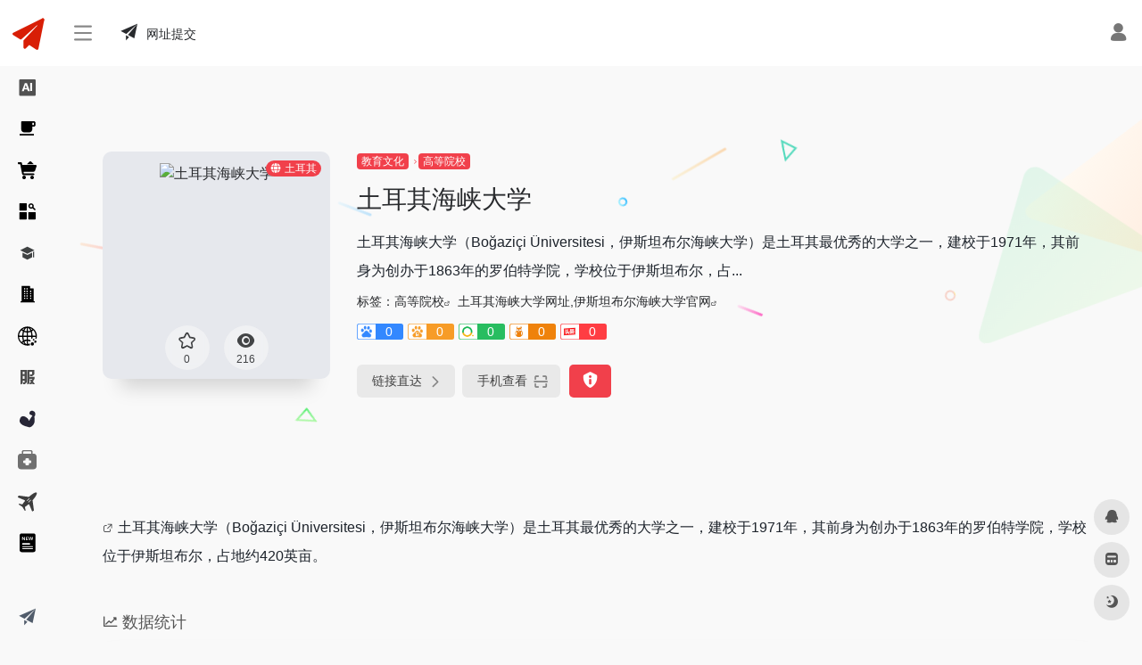

--- FILE ---
content_type: text/html; charset=UTF-8
request_url: https://www.75gm.cn/sites/2691.html
body_size: 14637
content:
<!DOCTYPE html><html lang="zh-CN" class="io-grey-mode"><head> <script> var default_c = "io-grey-mode"; var night = document.cookie.replace(/(?:(?:^|.*;\s*)io_night_mode\s*\=\s*([^;]*).*$)|^.*$/, "$1"); try { if (night === "0" || (!night && window.matchMedia("(prefers-color-scheme: dark)").matches)) { document.documentElement.classList.add("io-black-mode"); document.documentElement.classList.remove(default_c); } else { document.documentElement.classList.remove("io-black-mode"); document.documentElement.classList.add(default_c); } } catch (_) {}</script><meta charset="UTF-8"><meta name="renderer" content="webkit"><meta name="force-rendering" content="webkit"><meta http-equiv="X-UA-Compatible" content="IE=edge, chrome=1"><meta name="viewport" content="width=device-width, initial-scale=1.0, user-scalable=0, minimum-scale=1.0, maximum-scale=0.0, viewport-fit=cover"><title>土耳其海峡大学 - 75导航</title><meta name="theme-color" content="#f9f9f9" /><meta name="keywords" content="土耳其海峡大学网址,伊斯坦布尔海峡大学官网" /><meta name="description" content="土耳其海峡大学（Boğazi&ccedil;i &Uuml;niversitesi，伊斯坦布尔海峡大学）是土耳其最优秀的大学之一，建校于1971年，其前身为创办于1863年的罗伯特学院，学校位于伊斯坦布尔，占地约420英亩。" /><meta property="og:type" content="article"><meta property="og:url" content="https://www.75gm.cn/sites/2691.html"/> <meta property="og:title" content="土耳其海峡大学 - 75导航"><meta property="og:description" content="土耳其海峡大学（Boğazi&ccedil;i &Uuml;niversitesi，伊斯坦布尔海峡大学）是土耳其最优秀的大学之一，建校于1971年，其前身为创办于1863年的罗伯特学院，学校位于伊斯坦布尔，占地约420英亩。"><meta property="og:image" content="https://api.iowen.cn/favicon/www.boun.edu.tr.png"><meta property="og:site_name" content="75导航"><link rel="shortcut icon" href="https://www.75gm.cn/favicon.ico"><link rel="apple-touch-icon" href="https://www.75gm.cn/favicon.ico"><!--[if IE]><script src="https://www.75gm.cn/wp-content/themes/onenav/js/html5.min.js"></script><![endif]--><style id='classic-theme-styles-inline-css' type='text/css'>/*! This file is auto-generated */.wp-block-button__link{color:#fff;background-color:#32373c;border-radius:9999px;box-shadow:none;text-decoration:none;padding:calc(.667em + 2px) calc(1.333em + 2px);font-size:1.125em}.wp-block-file__button{background:#32373c;color:#fff;text-decoration:none}</style><link rel='stylesheet' id='iconfont-css' href='https://www.75gm.cn/wp-content/themes/onenav/css/iconfont.css' type='text/css' media='all' /><link rel='stylesheet' id='iconfont-io-1-css' href='//at.alicdn.com/t/c/font_4304060_4pyz8z7z5t.css' type='text/css' media='all' /><link rel='stylesheet' id='bootstrap-css' href='https://www.75gm.cn/wp-content/themes/onenav/css/bootstrap.min.css' type='text/css' media='all' /><link rel='stylesheet' id='lightbox-css' href='https://www.75gm.cn/wp-content/themes/onenav/css/jquery.fancybox.min.css' type='text/css' media='all' /><link rel='stylesheet' id='style-css' href='https://www.75gm.cn/wp-content/themes/onenav/css/style.min.css' type='text/css' media='all' /><script type="text/javascript" src="https://www.75gm.cn/wp-content/themes/onenav/js/jquery.min.js" id="jquery-js"></script><script type="text/javascript" id="jquery-js-after">/* <![CDATA[ *//* <![CDATA[ */ function loadFunc(func) {if (document.all){window.attachEvent("onload",func);}else{window.addEventListener("load",func,false);}} /* ]]]]><![CDATA[> *//* ]]> */</script><link rel="canonical" href="https://www.75gm.cn/sites/2691.html" /><style>.customize-width{max-width:1900px}.sidebar-nav{width:220px}@media (min-width: 768px){.main-content{margin-left:220px;}.main-content .page-header{left:220px;}}</style><script>(function(a,b){a.ioLetterAvatar=function(d,l,j){d=d||"";l=l||60;var h="#1abc9c #2ecc71 #3498db #9b59b6 #3fe95e #16a085 #27ae60 #2980b9 #8e44ad #fc3e50 #f1c40f #e67e22 #e74c3c #00bcd4 #95aa36 #f39c12 #d35400 #c0392b #b2df1e #7ffc8d".split(" "),f,c,k,g,e,i,t,m;f=String(d).toUpperCase();f=f?f.charAt(0):"?";if(a.devicePixelRatio){l=(l*a.devicePixelRatio)}c=parseInt((((f=="?"?72:f.charCodeAt(0))-64)*12345).toString().slice(0,5));k=c%(h.length-1);t=(c+1)%(h.length-1);m=(c-1)%(h.length-1);g=b.createElement("canvas");g.width=l;g.height=l;e=g.getContext("2d");e.fillStyle=j?j:h[k];e.fillRect(0,0,g.width,g.height); e.arc((c*180)%l,(c*150)%l, (c/120)%l ,0 ,360 );e.fillStyle=h[t];e.globalAlpha = .6;e.fill();e.save();e.beginPath();e.fillStyle=h[m];e.globalAlpha = .4;e.arc((c*20)%l,(c*50)%l, ((99999-c)/80)%l,0 ,360 );e.fill();e.font=Math.round(g.width/2)+"px 'Microsoft Yahei'";e.textAlign="center";e.fillStyle="#fff";e.globalAlpha = 1;e.fillText(f,l/2,l/1.5);i=g.toDataURL();g=null;return i}})(window,document);</script><!-- 自定义代码 --><!-- end 自定义代码 --></head> <body class="sites-template-default single single-sites postid-2691 sidebar_no sites mini-sidebar"> <div id="sidebar" class="sticky sidebar-nav fade"> <div class="modal-dialog h-100 sidebar-nav-inner"> <div class="sidebar-logo border-bottom border-color"> <!-- logo --> <div class="logo overflow-hidden"> <a href="https://www.75gm.cn" class="logo-expanded"> <img src="https://www.75gm.cn/logo.png" height="40" class="logo-light" alt="75导航"> <img src="https://www.75gm.cn/logo22.png" height="40" class="logo-dark d-none" alt="75导航"> </a> <a href="https://www.75gm.cn" class="logo-collapsed"> <img src="https://www.75gm.cn/logos.png" height="40" class="logo-light" alt="75导航"> <img src="https://www.75gm.cn/logos.png" height="40" class="logo-dark d-none" alt="75导航"> </a> </div> <!-- logo end --> </div> <div class="sidebar-menu flex-fill"> <div class="sidebar-scroll" > <div class="sidebar-menu-inner"> <ul> <li class="sidebar-item"> <a href="https://www.75gm.cn/#term-253" class="" data-change="https://www.75gm.cn/#term-253"> <i class="io io-ai icon-fw icon-lg"></i> <span>AICG</span> </a> <i class="iconfont icon-arrow-r-m sidebar-more text-sm"></i> <ul > <li> <a href="https://www.75gm.cn/#term-253-180" class=""><span>图片AI</span></a> </li> <li> <a href="https://www.75gm.cn/#term-253-181" class=""><span>视频AI</span></a> </li> <li> <a href="https://www.75gm.cn/#term-253-51" class=""><span>文章AI</span></a> </li> <li> <a href="https://www.75gm.cn/#term-253-177" class=""><span>聊天AI</span></a> </li> <li> <a href="https://www.75gm.cn/#term-253-179" class=""><span>办公AI</span></a> </li> <li> <a href="https://www.75gm.cn/#term-253-3" class=""><span>音频AI</span></a> </li> <li> <a href="https://www.75gm.cn/#term-253-178" class=""><span>编程AI</span></a> </li> </ul> </li> <li class="sidebar-item"> <a href="https://www.75gm.cn/#term-592" class="" data-change="https://www.75gm.cn/#term-592"> <i class="io io-cup-fill icon-fw icon-lg"></i> <span>休闲娱乐</span> </a> <i class="iconfont icon-arrow-r-m sidebar-more text-sm"></i> <ul > <li> <a href="https://www.75gm.cn/#term-592-602" class=""><span>动漫网站</span></a> </li> <li> <a href="https://www.75gm.cn/#term-592-593" class=""><span>音乐网站</span></a> </li> <li> <a href="https://www.75gm.cn/#term-592-596" class=""><span>图片摄影</span></a> </li> <li> <a href="https://www.75gm.cn/#term-592-599" class=""><span>小说网站</span></a> </li> <li> <a href="https://www.75gm.cn/#term-592-594" class=""><span>娱乐时尚</span></a> </li> <li> <a href="https://www.75gm.cn/#term-592-600" class=""><span>幽默笑话</span></a> </li> <li> <a href="https://www.75gm.cn/#term-592-601" class=""><span>收藏爱好</span></a> </li> <li> <a href="https://www.75gm.cn/#term-592-603" class=""><span>明星粉丝</span></a> </li> <li> <a href="https://www.75gm.cn/#term-592-597" class=""><span>星座运势</span></a> </li> <li> <a href="https://www.75gm.cn/#term-592-595" class=""><span>游戏网站</span></a> </li> <li> <a href="https://www.75gm.cn/#term-592-598" class=""><span>视频电影</span></a> </li> </ul> </li> <li class="sidebar-item"> <a href="https://www.75gm.cn/#term-1038" class="" data-change="https://www.75gm.cn/#term-1038"> <i class="io io-gouwucheman icon-fw icon-lg"></i> <span>购物网站</span> </a> <i class="iconfont icon-arrow-r-m sidebar-more text-sm"></i> <ul > <li> <a href="https://www.75gm.cn/#term-1038-1039" class=""><span>电商网站</span></a> </li> <li> <a href="https://www.75gm.cn/#term-1038-1040" class=""><span>购物分享</span></a> </li> <li> <a href="https://www.75gm.cn/#term-1038-1041" class=""><span>返利比价</span></a> </li> <li> <a href="https://www.75gm.cn/#term-1038-1042" class=""><span>团购网站</span></a> </li> <li> <a href="https://www.75gm.cn/#term-1038-1043" class=""><span>海外代购</span></a> </li> </ul> </li> <li class="sidebar-item"> <a href="https://www.75gm.cn/#term-1044" class="" data-change="https://www.75gm.cn/#term-1044"> <i class="io io-zonghechaxun icon-fw icon-lg"></i> <span>综合其他</span> </a> <i class="iconfont icon-arrow-r-m sidebar-more text-sm"></i> <ul > <li> <a href="https://www.75gm.cn/#term-1044-1046" class=""><span>门户网站</span></a> </li> <li> <a href="https://www.75gm.cn/#term-1044-3302" class=""><span>政府网站</span></a> </li> <li> <a href="https://www.75gm.cn/#term-1044-1047" class=""><span>论坛综合</span></a> </li> <li> <a href="https://www.75gm.cn/#term-1044-1048" class=""><span>地方网站</span></a> </li> <li> <a href="https://www.75gm.cn/#term-1044-1049" class=""><span>博客网站</span></a> </li> <li> <a href="https://www.75gm.cn/#term-1044-1050" class=""><span>社交网站</span></a> </li> <li> <a href="https://www.75gm.cn/#term-1044-1051" class=""><span>搜索引擎</span></a> </li> <li> <a href="https://www.75gm.cn/#term-1044-1052" class=""><span>网址导航</span></a> </li> <li> <a href="https://www.75gm.cn/#term-1044-1053" class=""><span>公共团体</span></a> </li> <li> <a href="https://www.75gm.cn/#term-1044-1054" class=""><span>QQ个性</span></a> </li> <li> <a href="https://www.75gm.cn/#term-1044-1055" class=""><span>公益慈善</span></a> </li> </ul> </li> <li class="sidebar-item"> <a href="https://www.75gm.cn/#term-1056" class="" data-change="https://www.75gm.cn/#term-1056"> <i class="io io-jiaoyu icon-fw icon-lg"></i> <span>教育文化</span> </a> <i class="iconfont icon-arrow-r-m sidebar-more text-sm"></i> <ul > <li> <a href="https://www.75gm.cn/#term-1056-1355" class=""><span>高等院校</span></a> </li> <li> <a href="https://www.75gm.cn/#term-1056-1060" class=""><span>教育考试</span></a> </li> <li> <a href="https://www.75gm.cn/#term-1056-1059" class=""><span>教育资讯</span></a> </li> <li> <a href="https://www.75gm.cn/#term-1056-1070" class=""><span>培训机构</span></a> </li> <li> <a href="https://www.75gm.cn/#term-1056-1057" class=""><span>在线教育</span></a> </li> <li> <a href="https://www.75gm.cn/#term-1056-1064" class=""><span>出国留学</span></a> </li> <li> <a href="https://www.75gm.cn/#term-1056-1058" class=""><span>中小学校</span></a> </li> <li> <a href="https://www.75gm.cn/#term-1056-1061" class=""><span>外语综合</span></a> </li> <li> <a href="https://www.75gm.cn/#term-1056-1062" class=""><span>图书展馆</span></a> </li> <li> <a href="https://www.75gm.cn/#term-1056-1063" class=""><span>军事国防</span></a> </li> <li> <a href="https://www.75gm.cn/#term-1056-1065" class=""><span>百科词典</span></a> </li> <li> <a href="https://www.75gm.cn/#term-1056-1066" class=""><span>天文历史</span></a> </li> <li> <a href="https://www.75gm.cn/#term-1056-1067" class=""><span>社科文艺</span></a> </li> <li> <a href="https://www.75gm.cn/#term-1056-1068" class=""><span>科学探索</span></a> </li> </ul> </li> <li class="sidebar-item"> <a href="https://www.75gm.cn/#term-1071" class="" data-change="https://www.75gm.cn/#term-1071"> <i class="io io-qiyeyuanquwuye icon-fw icon-lg"></i> <span>行业企业</span> </a> <i class="iconfont icon-arrow-r-m sidebar-more text-sm"></i> <ul > <li> <a href="https://www.75gm.cn/#term-1071-1072" class=""><span>跨国公司</span></a> </li> <li> <a href="https://www.75gm.cn/#term-1071-1073" class=""><span>电力水务</span></a> </li> <li> <a href="https://www.75gm.cn/#term-1071-1074" class=""><span>日化用品</span></a> </li> <li> <a href="https://www.75gm.cn/#term-1071-1075" class=""><span>商业百货</span></a> </li> <li> <a href="https://www.75gm.cn/#term-1071-1076" class=""><span>电子元件</span></a> </li> <li> <a href="https://www.75gm.cn/#term-1071-1077" class=""><span>广告营销</span></a> </li> <li> <a href="https://www.75gm.cn/#term-1071-1078" class=""><span>机械工业</span></a> </li> <li> <a href="https://www.75gm.cn/#term-1071-1079" class=""><span>五金电工</span></a> </li> <li> <a href="https://www.75gm.cn/#term-1071-1080" class=""><span>汽车配件</span></a> </li> <li> <a href="https://www.75gm.cn/#term-1071-1081" class=""><span>广电通信</span></a> </li> <li> <a href="https://www.75gm.cn/#term-1071-1082" class=""><span>水暖安防</span></a> </li> <li> <a href="https://www.75gm.cn/#term-1071-1083" class=""><span>建筑材料</span></a> </li> <li> <a href="https://www.75gm.cn/#term-1071-1084" class=""><span>家电数码</span></a> </li> <li> <a href="https://www.75gm.cn/#term-1071-1085" class=""><span>家居小件</span></a> </li> <li> <a href="https://www.75gm.cn/#term-1071-1086" class=""><span>食品饮料</span></a> </li> <li> <a href="https://www.75gm.cn/#term-1071-1087" class=""><span>服装配饰</span></a> </li> <li> <a href="https://www.75gm.cn/#term-1071-1088" class=""><span>包装印刷</span></a> </li> <li> <a href="https://www.75gm.cn/#term-1071-1089" class=""><span>纺织皮革</span></a> </li> <li> <a href="https://www.75gm.cn/#term-1071-1090" class=""><span>石化能源</span></a> </li> <li> <a href="https://www.75gm.cn/#term-1071-1091" class=""><span>商务服务</span></a> </li> <li> <a href="https://www.75gm.cn/#term-1071-1092" class=""><span>化工能源</span></a> </li> <li> <a href="https://www.75gm.cn/#term-1071-1093" class=""><span>农林畜牧</span></a> </li> <li> <a href="https://www.75gm.cn/#term-1071-1094" class=""><span>物流运输</span></a> </li> <li> <a href="https://www.75gm.cn/#term-1071-1095" class=""><span>招商加盟</span></a> </li> <li> <a href="https://www.75gm.cn/#term-1071-1096" class=""><span>汽车厂商</span></a> </li> </ul> </li> <li class="sidebar-item"> <a href="https://www.75gm.cn/#term-1097" class="" data-change="https://www.75gm.cn/#term-1097"> <i class="io io-quanfangweituiguang-xi icon-fw icon-lg"></i> <span>网络科技</span> </a> <i class="iconfont icon-arrow-r-m sidebar-more text-sm"></i> <ul > <li> <a href="https://www.75gm.cn/#term-1097-1115" class=""><span>应用工具</span></a> </li> <li> <a href="https://www.75gm.cn/#term-1097-1114" class=""><span>电脑硬件</span></a> </li> <li> <a href="https://www.75gm.cn/#term-1097-1113" class=""><span>软件下载</span></a> </li> <li> <a href="https://www.75gm.cn/#term-1097-1112" class=""><span>编程技术</span></a> </li> <li> <a href="https://www.75gm.cn/#term-1097-1111" class=""><span>设计素材</span></a> </li> <li> <a href="https://www.75gm.cn/#term-1097-1110" class=""><span>域名主机</span></a> </li> <li> <a href="https://www.75gm.cn/#term-1097-1109" class=""><span>网络安全</span></a> </li> <li> <a href="https://www.75gm.cn/#term-1097-1108" class=""><span>邮件通信</span></a> </li> <li> <a href="https://www.75gm.cn/#term-1097-1107" class=""><span>站长资源</span></a> </li> <li> <a href="https://www.75gm.cn/#term-1097-1106" class=""><span>手机数码</span></a> </li> <li> <a href="https://www.75gm.cn/#term-1097-1105" class=""><span>电子支付</span></a> </li> <li> <a href="https://www.75gm.cn/#term-1097-1104" class=""><span>广告联盟</span></a> </li> <li> <a href="https://www.75gm.cn/#term-1097-1103" class=""><span>数据分析</span></a> </li> <li> <a href="https://www.75gm.cn/#term-1097-1102" class=""><span>电商服务</span></a> </li> <li> <a href="https://www.75gm.cn/#term-1097-1101" class=""><span>创业投</span></a> </li> <li> <a href="https://www.75gm.cn/#term-1097-1100" class=""><span>IT资讯</span></a> </li> <li> <a href="https://www.75gm.cn/#term-1097-1099" class=""><span>虚拟现实</span></a> </li> <li> <a href="https://www.75gm.cn/#term-1097-1098" class=""><span>区块链</span></a> </li> </ul> </li> <li class="sidebar-item"> <a href="https://www.75gm.cn/#term-1116" class="" data-change="https://www.75gm.cn/#term-1116"> <i class="io io-shenghuofuwu icon-fw icon-lg"></i> <span>生活服务</span> </a> <i class="iconfont icon-arrow-r-m sidebar-more text-sm"></i> <ul > <li> <a href="https://www.75gm.cn/#term-1116-1134" class=""><span>家政服务</span></a> </li> <li> <a href="https://www.75gm.cn/#term-1116-1133" class=""><span>生活百科</span></a> </li> <li> <a href="https://www.75gm.cn/#term-1116-1132" class=""><span>餐饮美食</span></a> </li> <li> <a href="https://www.75gm.cn/#term-1116-1131" class=""><span>家居建材</span></a> </li> <li> <a href="https://www.75gm.cn/#term-1116-1130" class=""><span>宠物玩具</span></a> </li> <li> <a href="https://www.75gm.cn/#term-1116-1129" class=""><span>分类信息</span></a> </li> <li> <a href="https://www.75gm.cn/#term-1116-1128" class=""><span>求职招聘</span></a> </li> <li> <a href="https://www.75gm.cn/#term-1116-1127" class=""><span>房产网站</span></a> </li> <li> <a href="https://www.75gm.cn/#term-1116-1126" class=""><span>聊天交友</span></a> </li> <li> <a href="https://www.75gm.cn/#term-1116-1125" class=""><span>汽车网站</span></a> </li> <li> <a href="https://www.75gm.cn/#term-1116-1124" class=""><span>影楼婚假</span></a> </li> <li> <a href="https://www.75gm.cn/#term-1116-1123" class=""><span>金融财经</span></a> </li> <li> <a href="https://www.75gm.cn/#term-1116-1122" class=""><span>银行保险</span></a> </li> <li> <a href="https://www.75gm.cn/#term-1116-1121" class=""><span>常用查询</span></a> </li> <li> <a href="https://www.75gm.cn/#term-1116-1120" class=""><span>母婴网站</span></a> </li> <li> <a href="https://www.75gm.cn/#term-1116-1119" class=""><span>驾校学车</span></a> </li> <li> <a href="https://www.75gm.cn/#term-1116-1118" class=""><span>证券网站</span></a> </li> <li> <a href="https://www.75gm.cn/#term-1116-1117" class=""><span>网贷平台</span></a> </li> </ul> </li> <li class="sidebar-item"> <a href="https://www.75gm.cn/#term-1135" class="" data-change="https://www.75gm.cn/#term-1135"> <i class="io io-jianshenfang icon-fw icon-lg"></i> <span>体育健身</span> </a> <i class="iconfont icon-arrow-r-m sidebar-more text-sm"></i> <ul > <li> <a href="https://www.75gm.cn/#term-1135-1142" class=""><span>体育综合</span></a> </li> <li> <a href="https://www.75gm.cn/#term-1135-1141" class=""><span>单车汽摩</span></a> </li> <li> <a href="https://www.75gm.cn/#term-1135-1140" class=""><span>球类运动</span></a> </li> <li> <a href="https://www.75gm.cn/#term-1135-1139" class=""><span>极限运动</span></a> </li> <li> <a href="https://www.75gm.cn/#term-1135-1138" class=""><span>武术搏击</span></a> </li> <li> <a href="https://www.75gm.cn/#term-1135-1137" class=""><span>体育院校</span></a> </li> <li> <a href="https://www.75gm.cn/#term-1135-1136" class=""><span>体育用品</span></a> </li> </ul> </li> <li class="sidebar-item"> <a href="https://www.75gm.cn/#term-1143" class="" data-change="https://www.75gm.cn/#term-1143"> <i class="io io-yiliao1 icon-fw icon-lg"></i> <span>医疗健康</span> </a> <i class="iconfont icon-arrow-r-m sidebar-more text-sm"></i> <ul > <li> <a href="https://www.75gm.cn/#term-1143-1153" class=""><span>医院诊所</span></a> </li> <li> <a href="https://www.75gm.cn/#term-1143-1152" class=""><span>健康保健</span></a> </li> <li> <a href="https://www.75gm.cn/#term-1143-1151" class=""><span>妇幼医院</span></a> </li> <li> <a href="https://www.75gm.cn/#term-1143-1150" class=""><span>男科医院</span></a> </li> <li> <a href="https://www.75gm.cn/#term-1143-1149" class=""><span>整形美容</span></a> </li> <li> <a href="https://www.75gm.cn/#term-1143-1148" class=""><span>不育不孕</span></a> </li> <li> <a href="https://www.75gm.cn/#term-1143-1147" class=""><span>减肥瘦身</span></a> </li> <li> <a href="https://www.75gm.cn/#term-1143-1146" class=""><span>医疗器械</span></a> </li> <li> <a href="https://www.75gm.cn/#term-1143-1145" class=""><span>药品药学</span></a> </li> <li> <a href="https://www.75gm.cn/#term-1143-1144" class=""><span>生育避孕</span></a> </li> </ul> </li> <li class="sidebar-item"> <a href="https://www.75gm.cn/#term-1154" class="" data-change="https://www.75gm.cn/#term-1154"> <i class="io io-lvyou icon-fw icon-lg"></i> <span>交通旅游</span> </a> <i class="iconfont icon-arrow-r-m sidebar-more text-sm"></i> <ul > <li> <a href="https://www.75gm.cn/#term-1154-1159" class=""><span>旅行社</span></a> </li> <li> <a href="https://www.75gm.cn/#term-1154-1158" class=""><span>酒店宾馆</span></a> </li> <li> <a href="https://www.75gm.cn/#term-1154-1157" class=""><span>交通地图</span></a> </li> <li> <a href="https://www.75gm.cn/#term-1154-1156" class=""><span>票务预定</span></a> </li> <li> <a href="https://www.75gm.cn/#term-1154-1155" class=""><span>旅游网站</span></a> </li> </ul> </li> <li class="sidebar-item"> <a href="https://www.75gm.cn/#term-1160" class="" data-change="https://www.75gm.cn/#term-1160"> <i class="io io-xinwenzixun icon-fw icon-lg"></i> <span>新闻媒体</span> </a> <i class="iconfont icon-arrow-r-m sidebar-more text-sm"></i> <ul > <li> <a href="https://www.75gm.cn/#term-1160-1162" class=""><span>新闻报刊</span></a> </li> <li> <a href="https://www.75gm.cn/#term-1160-1161" class=""><span>广播电视</span></a> </li> </ul> </li> </ul> </div> </div> </div> <div class="border-top py-2 border-color"> <div class="flex-bottom"> <ul> <li id="menu-item-140" class="menu-item menu-item-type-post_type menu-item-object-page menu-item-140 sidebar-item"><a href="https://www.75gm.cn/submit-html"> <i class="iconfont icon-tougao icon-fw icon-lg"></i> <span>网址提交</span></a></li> </ul> </div> </div> </div> </div> <div class="main-content flex-fill"> <div class=" header-nav"> <div id="header" class="page-header sticky"> <div class="navbar navbar-expand-md"> <div class="container-fluid p-0 position-relative"> <div class="position-absolute w-100 text-center"> <a href="https://www.75gm.cn" class="navbar-brand d-md-none m-0" title="75导航"> <img src="https://www.75gm.cn/logo.png" class="logo-light" alt="75导航" height="30"> <img src="https://www.75gm.cn/logo22.png" class="logo-dark d-none" alt="75导航" height="30"> </a> </div> <div class="nav-item d-md-none mobile-menu py-2 position-relative"><a href="javascript:" id="sidebar-switch" data-toggle="modal" data-target="#sidebar"><i class="iconfont icon-classification icon-lg"></i></a></div> <div class="collapse navbar-collapse order-2 order-md-1"> <div class="header-mini-btn"> <label> <input id="mini-button" type="checkbox" > <svg viewBox="0 0 100 100" xmlns="http://www.w3.org/2000/svg"> <path class="line--1" d="M0 40h62c18 0 18-20-17 5L31 55"></path> <path class="line--2" d="M0 50h80"></path> <path class="line--3" d="M0 60h62c18 0 18 20-17-5L31 45"></path> </svg> </label> </div> <ul class="navbar-nav navbar-top site-menu mr-4"> <li id="menu-item-433" class="menu-item menu-item-type-post_type menu-item-object-page menu-item-433"><a href="https://www.75gm.cn/submit-html"> <i class="iconfont icon-tougao icon-fw icon-lg"></i> <span>网址提交</span></a></li> </ul> </div> <ul class="nav navbar-menu text-xs order-1 order-md-2 position-relative"> <li class="nav-login ml-3 ml-md-4"> <a href="https://www.75gm.cn/login/?redirect_to=https://www.75gm.cn/sites/2691.html" title="登录"><i class="iconfont icon-user icon-lg"></i></a> </li> </ul> </div> </div> </div> <div class="placeholder"></div> </div> <div id="content" class="container my-4 my-md-5"> <div class="background-fx"><img src="https://www.75gm.cn/wp-content/themes/onenav/images/fx/shape-01.svg" class="shape-01"><img src="https://www.75gm.cn/wp-content/themes/onenav/images/fx/shape-02.svg" class="shape-02"><img src="https://www.75gm.cn/wp-content/themes/onenav/images/fx/shape-03.svg" class="shape-03"><img src="https://www.75gm.cn/wp-content/themes/onenav/images/fx/shape-04.svg" class="shape-04"><img src="https://www.75gm.cn/wp-content/themes/onenav/images/fx/shape-05.svg" class="shape-05"><img src="https://www.75gm.cn/wp-content/themes/onenav/images/fx/shape-06.svg" class="shape-06"><img src="https://www.75gm.cn/wp-content/themes/onenav/images/fx/shape-07.svg" class="shape-07"><img src="https://www.75gm.cn/wp-content/themes/onenav/images/fx/shape-08.svg" class="shape-08"><img src="https://www.75gm.cn/wp-content/themes/onenav/images/fx/shape-09.svg" class="shape-09"><img src="https://www.75gm.cn/wp-content/themes/onenav/images/fx/shape-10.svg" class="shape-10"><img src="https://www.75gm.cn/wp-content/themes/onenav/images/fx/shape-11.svg" class="shape-11"></div><div class="row site-content py-4 py-md-5 mb-xl-5 mb-0 mx-xxxl-n5"><!-- 网址信息 --><div class="col-12 col-sm-5 col-md-4 col-lg-3"><div class="siteico"><img class="img-cover lazy unfancybox" src="https://www.75gm.cn/wp-content/themes/onenav/images/t.png" data-src="//s0.wp.com/mshots/v1/www.boun.edu.tr" height="auto" width="auto" alt="土耳其海峡大学"><div id="country" class="text-xs custom-piece_c_b country-piece loadcountry"><i class="iconfont icon-globe mr-1"></i>土耳其</div><div class="tool-actions text-center mt-md-4"> <a href="javascript:;" data-action="post_star" data-post_type="sites" data-id="2691" data-ticket="d047085ed8" class=" btn btn-like btn-icon btn-light rounded-circle p-2 mx-3 mx-md-2 " data-toggle="tooltip" data-placement="top" title="收藏"> <span class="flex-column text-height-xs"> <i class="star-ico icon-lg iconfont icon-collection-line"></i> <small class="star-count-2691 text-xs mt-1">0</small> </span> </a><a href="javascript:;" class="btn-share-toggler btn btn-icon btn-light rounded-circle p-2 mx-3 mx-md-2" data-toggle="tooltip" data-placement="top" title="浏览"><span class="flex-column text-height-xs"><i class="icon-lg iconfont icon-chakan"></i><small class="share-count text-xs mt-1">216</small></span></a></div></div></div><div class="col mt-4 mt-sm-0"><div class="site-body text-sm"><a class="btn-cat custom_btn-d mr-1" href="https://www.75gm.cn/favorites/educational-culture">教育文化</a><i class="iconfont icon-arrow-r-m custom-piece_c" style="font-size:50%;color:#f1404b;vertical-align:0.075rem"></i><a class='btn-cat custom_btn-d mr-1' href='https://www.75gm.cn/favorites/colleges-and-universities'>高等院校</a><h1 class="site-name h3 my-3">土耳其海峡大学</h1><div class="mt-2"><p class="mb-2">土耳其海峡大学（Boğazi&ccedil;i &Uuml;niversitesi，伊斯坦布尔海峡大学）是土耳其最优秀的大学之一，建校于1971年，其前身为创办于1863年的罗伯特学院，学校位于伊斯坦布尔，占...</p>标签：<span class="mr-2"><a href="https://www.75gm.cn/favorites/colleges-and-universities" rel="tag">高等院校</a><i class="iconfont icon-wailian text-ss"></i></span><span class="mr-2"><a href="https://www.75gm.cn/sitetag/%e5%9c%9f%e8%80%b3%e5%85%b6%e6%b5%b7%e5%b3%a1%e5%a4%a7%e5%ad%a6%e7%bd%91%e5%9d%80%e4%bc%8a%e6%96%af%e5%9d%a6%e5%b8%83%e5%b0%94%e6%b5%b7%e5%b3%a1%e5%a4%a7%e5%ad%a6%e5%ae%98%e7%bd%91" rel="tag">土耳其海峡大学网址,伊斯坦布尔海峡大学官网</a><i class="iconfont icon-wailian text-ss"></i></span><div class="mt-2 sites-seo-load" data-url="www.boun.edu.tr" data-go_to="https://www.75gm.cn/go/?url=aHR0cHM6Ly9zZW8uNTExOC5jb20vd3d3LmJvdW4uZWR1LnRyP3Q9eWRt"><span class="sites-weight loading"></span><span class="sites-weight loading"></span><span class="sites-weight loading"></span><span class="sites-weight loading"></span><span class="sites-weight loading"></span></div><div class="site-go mt-3"><div id="security_check_img"></div><span class="site-go-url"><a href="https://www.75gm.cn/go/?url=aHR0cDovL3d3dy5ib3VuLmVkdS50cg%3D%3D" title="土耳其海峡大学" target="_blank" class="btn btn-arrow mr-2"><span>链接直达<i class="iconfont icon-arrow-r-m"></i></span></a></span><a href="javascript:" class="btn btn-arrow qr-img" data-toggle="tooltip" data-placement="bottom" data-html="true" title="<img src='https://www.75gm.cn/qr/?text=http://www.boun.edu.tr&#038;size=150&#038;margin=10' width='150'>"><span>手机查看<i class="iconfont icon-qr-sweep"></i></span></a><a href="javascript:" class="btn btn-danger qr-img tooltip-toggle rounded-lg" data-post_id="2691" data-toggle="modal" data-placement="top" data-target="#report-sites-modal" title="反馈"><i class="iconfont icon-statement icon-lg"></i></a></div></div></div></div><!-- 网址信息 end --></div> <main class="content" role="main"> <div class="content-wrap"> <div class="content-layout"> <div class="panel site-content card transparent"> <div class="card-body p-0"> <div class="apd-bg"> </div> <div class="panel-body single my-4 "> <p><a class="external external" href="https://www.75gm.cn/go/?url=" title="查看与 相关的文章" target="_blank" rel="nofollow noopener" ></a>土耳其海峡大学（Boğazi&ccedil;i &Uuml;niversitesi，伊斯坦布尔海峡大学）是土耳其最优秀的大学之一，建校于1971年，其前身为创办于1863年的罗伯特学院，学校位于伊斯坦布尔，占地约420英亩。</p> </div> </div> </div> <h2 class="text-gray text-lg my-4"><i class="iconfont icon-zouxiang mr-1"></i>数据统计</h2> <div class="card io-chart"> <div id="chart-container" class="" style="height:300px" data-type="sites" data-post_id="2691" data-nonce="408f041a2a"> <div class="chart-placeholder p-4"> <div class="legend"> <span></span> <span></span> <span></span> </div> <div class="pillar"> <span style="height:40%"></span> <span style="height:60%"></span> <span style="height:30%"></span> <span style="height:70%"></span> <span style="height:80%"></span> <span style="height:60%"></span> <span style="height:90%"></span> <span style="height:50%"></span> </div> </div> </div> </div> <h2 class="text-gray text-lg my-4"><i class="iconfont icon-tubiaopeizhi mr-1"></i>数据评估</h2> <div class="panel site-content sites-default-content card"> <div class="card-body"> <p class="viewport"> 土耳其海峡大学浏览人数已经达到216，如你需要查询该站的相关权重信息，可以点击"<a class="external" href="https://www.75gm.cn/go/?url=aHR0cHM6Ly9zZW8uNTExOC5jb20vd3d3LmJvdW4uZWR1LnRyP3Q9eWRt" rel="nofollow" target="_blank">5118数据</a>""<a class="external" href="https://www.75gm.cn/go/?url=aHR0cHM6Ly93d3cuYWl6aGFuLmNvbS9zZW8vd3d3LmJvdW4uZWR1LnRy" rel="nofollow" target="_blank">爱站数据</a>""<a class="external" href="https://www.75gm.cn/go/?url=aHR0cHM6Ly9zZW8uY2hpbmF6LmNvbS8%2FcT13d3cuYm91bi5lZHUudHI%3D" rel="nofollow" target="_blank">Chinaz数据</a>"进入；以目前的网站数据参考，建议大家请以爱站数据为准，更多网站价值评估因素如：土耳其海峡大学的访问速度、搜索引擎收录以及索引量、用户体验等；当然要评估一个站的价值，最主要还是需要根据您自身的需求以及需要，一些确切的数据则需要找土耳其海峡大学的站长进行洽谈提供。如该站的IP、PV、跳出率等！</p> <div class="text-center my-2"><span class=" content-title"><span class="d-none">关于土耳其海峡大学</span>特别声明</span></div> <p class="text-muted text-sm m-0"> 本站75导航提供的土耳其海峡大学都来源于网络，不保证外部链接的准确性和完整性，同时，对于该外部链接的指向，不由75导航实际控制，在2023年11月15日 上午12:02收录时，该网页上的内容，都属于合规合法，后期网页的内容如出现违规，可以直接联系网站管理员进行删除，75导航不承担任何责任。</p> </div> <div class="card-footer text-muted text-xs"> <div class="d-flex"><span>75导航致力于优质、实用的网络站点资源收集与分享！</span><span class="ml-auto d-none d-md-block">本文地址https://www.75gm.cn/sites/2691.html转载请注明</span></div> </div> </div> <h2 class="text-gray text-lg my-4"><i class="site-tag iconfont icon-tag icon-lg mr-1" ></i>相关导航</h2> <div class="row mb-n4"> <div class="url-card col-sm-6 col-md-4 "> <div class="url-body default "> <a href="https://www.75gm.cn/sites/3700.html" target="_blank" data-id="3700" data-url="http://www.univ-lorraine.fr" class="card no-c mb-4 site-3700" data-toggle="tooltip" data-placement="bottom" title="洛林大学（Universit&amp;eacute; de Lorraine）法国著名公立大学，始建于1572年12月5日，2012年1月1日由南锡一大、南锡二大和梅斯大学于合并而成，主要院系包括文字语言学院、经管学院文法学院、工程师学院、洛林综合理工、生命科学、医学院、药学院、科技学院、人文社会科学学院。"> <div class="card-body url-content d-flex align-items-center"> <div class="url-img rounded-circle mr-2 d-flex align-items-center justify-content-center"> <img class=" lazy unfancybox" src="https://www.75gm.cn/wp-content/themes/onenav/images/favicon.png" data-src="https://api.iowen.cn/favicon/www.univ-lorraine.fr.png" onerror=null;src=ioLetterAvatar(alt,40) height="auto" width="auto" alt="洛林大学"> </div> <div class="url-info flex-fill"> <div class="text-sm overflowClip_1"> <strong>洛林大学</strong> </div> <p class="overflowClip_1 m-0 text-muted text-xs">洛林大学（Universit&amp;eacute; de Lorraine）法国著名公立大学，始建于1572年12月5日，2012年1月1日由南锡一大、南锡二大和梅斯大学于合并而成，主要院系包括文字语言学院、经管学院文法学院、工程师学院、洛林综合理工、生命科学、医学院、药学院、科技学院、人文社会科学学院。</p> </div> </div> </a> <a href="https://www.75gm.cn/go/?url=aHR0cDovL3d3dy51bml2LWxvcnJhaW5lLmZy" target="_blank" rel="external nofollow noopener" title="直达" class="togo text-center text-muted is-views" data-id="3700" data-toggle="tooltip" data-placement="right"><i class="iconfont icon-goto"></i></a> </div> </div> <div class="url-card col-sm-6 col-md-4 "> <div class="url-body default "> <a href="https://www.75gm.cn/sites/3188.html" target="_blank" data-id="3188" data-url="http://www.vassar.edu" class="card no-c mb-4 site-3188" data-toggle="tooltip" data-placement="bottom" title="瓦瑟学院（Vassar College；又译：瓦萨尔学院）美国顶尖的文理学院，于1861年建校，位于纽约州的波基普西。瓦瑟学院被U.S.News评为&amp;ldquo;25所全美最佳的文理学院&amp;rdquo;之一，在2015年U.S.News美国文理学院排名11；被《福布斯》评为&amp;ldquo;25所美国最好"> <div class="card-body url-content d-flex align-items-center"> <div class="url-img rounded-circle mr-2 d-flex align-items-center justify-content-center"> <img class=" lazy unfancybox" src="https://www.75gm.cn/wp-content/themes/onenav/images/favicon.png" data-src="https://api.iowen.cn/favicon/www.vassar.edu.png" onerror=null;src=ioLetterAvatar(alt,40) height="auto" width="auto" alt="瓦瑟学院"> </div> <div class="url-info flex-fill"> <div class="text-sm overflowClip_1"> <strong>瓦瑟学院</strong> </div> <p class="overflowClip_1 m-0 text-muted text-xs">瓦瑟学院（Vassar College；又译：瓦萨尔学院）美国顶尖的文理学院，于1861年建校，位于纽约州的波基普西。瓦瑟学院被U.S.News评为&amp;ldquo;25所全美最佳的文理学院&amp;rdquo;之一，在2015年U.S.News美国文理学院排名11；被《福布斯》评为&amp;ldquo;25所美国最好</p> </div> </div> </a> <a href="https://www.75gm.cn/go/?url=aHR0cDovL3d3dy52YXNzYXIuZWR1" target="_blank" rel="external nofollow noopener" title="直达" class="togo text-center text-muted is-views" data-id="3188" data-toggle="tooltip" data-placement="right"><i class="iconfont icon-goto"></i></a> </div> </div> <div class="url-card col-sm-6 col-md-4 "> <div class="url-body default "> <a href="https://www.75gm.cn/sites/4229.html" target="_blank" data-id="4229" data-url="http://www.iscid-co.fr" class="card no-c mb-4 site-4229" data-toggle="tooltip" data-placement="bottom" title="敦刻尔克高等国际商业学校（ISCID；Institut Sup&amp;eacute;rieur de Commerce International de Dunkerque），全称为敦刻尔克-奥珀尔海岸高等国际商业学校（iscid-co），法国知名商业学院，于1985年创建，设有预科、本科、BAC+5及硕"> <div class="card-body url-content d-flex align-items-center"> <div class="url-img rounded-circle mr-2 d-flex align-items-center justify-content-center"> <img class=" lazy unfancybox" src="https://www.75gm.cn/wp-content/themes/onenav/images/favicon.png" data-src="https://api.iowen.cn/favicon/www.iscid-co.fr.png" onerror=null;src=ioLetterAvatar(alt,40) height="auto" width="auto" alt="敦刻尔克高等国际商业学校"> </div> <div class="url-info flex-fill"> <div class="text-sm overflowClip_1"> <strong>敦刻尔克高等国际商业学校</strong> </div> <p class="overflowClip_1 m-0 text-muted text-xs">敦刻尔克高等国际商业学校（ISCID；Institut Sup&amp;eacute;rieur de Commerce International de Dunkerque），全称为敦刻尔克-奥珀尔海岸高等国际商业学校（iscid-co），法国知名商业学院，于1985年创建，设有预科、本科、BAC+5及硕</p> </div> </div> </a> <a href="https://www.75gm.cn/go/?url=aHR0cDovL3d3dy5pc2NpZC1jby5mcg%3D%3D" target="_blank" rel="external nofollow noopener" title="直达" class="togo text-center text-muted is-views" data-id="4229" data-toggle="tooltip" data-placement="right"><i class="iconfont icon-goto"></i></a> </div> </div> <div class="url-card col-sm-6 col-md-4 "> <div class="url-body default "> <a href="https://www.75gm.cn/sites/2606.html" target="_blank" data-id="2606" data-url="http://duke.edu" class="card no-c mb-4 site-2606" data-toggle="tooltip" data-placement="bottom" title="杜克大学（Duke University）是美国的一所综合性研究型私立大学，创办于1838年，校训为&amp;ldquo;Knowledge and Faith&amp;rdquo;。在2014年USNEWS美国综合性大学排行榜中，杜克大学与麻省理工学院及宾西法利亚大学并列排在第7位。杜克大学图书馆是美国第三大图书"> <div class="card-body url-content d-flex align-items-center"> <div class="url-img rounded-circle mr-2 d-flex align-items-center justify-content-center"> <img class=" lazy unfancybox" src="https://www.75gm.cn/wp-content/themes/onenav/images/favicon.png" data-src="https://api.iowen.cn/favicon/duke.edu.png" onerror=null;src=ioLetterAvatar(alt,40) height="auto" width="auto" alt="杜克大学"> </div> <div class="url-info flex-fill"> <div class="text-sm overflowClip_1"> <strong>杜克大学</strong> </div> <p class="overflowClip_1 m-0 text-muted text-xs">杜克大学（Duke University）是美国的一所综合性研究型私立大学，创办于1838年，校训为&amp;ldquo;Knowledge and Faith&amp;rdquo;。在2014年USNEWS美国综合性大学排行榜中，杜克大学与麻省理工学院及宾西法利亚大学并列排在第7位。杜克大学图书馆是美国第三大图书</p> </div> </div> </a> <a href="https://www.75gm.cn/go/?url=aHR0cDovL2R1a2UuZWR1" target="_blank" rel="external nofollow noopener" title="直达" class="togo text-center text-muted is-views" data-id="2606" data-toggle="tooltip" data-placement="right"><i class="iconfont icon-goto"></i></a> </div> </div> <div class="url-card col-sm-6 col-md-4 "> <div class="url-body default "> <a href="https://www.75gm.cn/sites/2943.html" target="_blank" data-id="2943" data-url="http://www.dhc.ac.kr" class="card no-c mb-4 site-2943" data-toggle="tooltip" data-placement="bottom" title="大邱保健大学（Daegu Health College）韩国重点私立大学，于1971年创建，位于大邱广域市，获得中国教育部认证，主要院系有保健系、酒店烹饪饮料系、艺术体育系等。"> <div class="card-body url-content d-flex align-items-center"> <div class="url-img rounded-circle mr-2 d-flex align-items-center justify-content-center"> <img class=" lazy unfancybox" src="https://www.75gm.cn/wp-content/themes/onenav/images/favicon.png" data-src="https://api.iowen.cn/favicon/www.dhc.ac.kr.png" onerror=null;src=ioLetterAvatar(alt,40) height="auto" width="auto" alt="大邱保健大学"> </div> <div class="url-info flex-fill"> <div class="text-sm overflowClip_1"> <strong>大邱保健大学</strong> </div> <p class="overflowClip_1 m-0 text-muted text-xs">大邱保健大学（Daegu Health College）韩国重点私立大学，于1971年创建，位于大邱广域市，获得中国教育部认证，主要院系有保健系、酒店烹饪饮料系、艺术体育系等。</p> </div> </div> </a> <a href="https://www.75gm.cn/go/?url=aHR0cDovL3d3dy5kaGMuYWMua3I%3D" target="_blank" rel="external nofollow noopener" title="直达" class="togo text-center text-muted is-views" data-id="2943" data-toggle="tooltip" data-placement="right"><i class="iconfont icon-goto"></i></a> </div> </div> <div class="url-card col-sm-6 col-md-4 "> <div class="url-body default "> <a href="https://www.75gm.cn/sites/3056.html" target="_blank" data-id="3056" data-url="http://www.bolton.ac.uk" class="card no-c mb-4 site-3056" data-toggle="tooltip" data-placement="bottom" title="博尔顿大学（University of Bolton）是英国的一所公立大学，位于大曼彻斯特博尔顿，创建于1982年，2004年获得大学资格，在英国国内大学排名中排名靠后。"> <div class="card-body url-content d-flex align-items-center"> <div class="url-img rounded-circle mr-2 d-flex align-items-center justify-content-center"> <img class=" lazy unfancybox" src="https://www.75gm.cn/wp-content/themes/onenav/images/favicon.png" data-src="https://api.iowen.cn/favicon/www.bolton.ac.uk.png" onerror=null;src=ioLetterAvatar(alt,40) height="auto" width="auto" alt="英国博尔顿大学"> </div> <div class="url-info flex-fill"> <div class="text-sm overflowClip_1"> <strong>英国博尔顿大学</strong> </div> <p class="overflowClip_1 m-0 text-muted text-xs">博尔顿大学（University of Bolton）是英国的一所公立大学，位于大曼彻斯特博尔顿，创建于1982年，2004年获得大学资格，在英国国内大学排名中排名靠后。</p> </div> </div> </a> <a href="https://www.75gm.cn/go/?url=aHR0cDovL3d3dy5ib2x0b24uYWMudWs%3D" target="_blank" rel="external nofollow noopener" title="直达" class="togo text-center text-muted is-views" data-id="3056" data-toggle="tooltip" data-placement="right"><i class="iconfont icon-goto"></i></a> </div> </div> </div> <!-- comments --><div id="comments" class="comments"> <h2 id="comments-list-title" class="comments-title h5 mx-1 my-4"> <i class="iconfont icon-comment"></i> <span class="noticom"> <a href="https://www.75gm.cn/sites/2691.html#respond" class="comments-title" >暂无评论</a> </span> </h2> <div class="card"> <div class="card-body"> <div id="respond_box"> <div id="respond" class="comment-respond"> <form id="commentform" class="text-sm mb-4"> <div class="visitor-avatar d-flex flex-fill mb-2"> <img class="v-avatar rounded-circle" src="https://www.75gm.cn/wp-content/themes/onenav/images/gravatar.jpg"> </div> <div class="comment-textarea mb-3"> <textarea name="comment" id="comment" class="form-control" placeholder="输入评论内容..." tabindex="4" cols="50" rows="3"></textarea> </div> <div id="comment-author-info" class="row row-sm"> <div class="col-12 col-md-6 mb-3"><input type="text" name="author" id="author" class="form-control" value="" size="22" placeholder="昵称" tabindex="2"/></div> <div class="col-12 col-md-6 mb-3"><input type="text" name="email" id="email" class="form-control" value="" size="22" placeholder="邮箱" tabindex="3" /></div> </div> <div class="com-footer d-flex justify-content-end flex-wrap"> <input type="hidden" id="_wpnonce" name="_wpnonce" value="6ad63e761c" /><input type="hidden" name="_wp_http_referer" value="/sites/2691.html" /> <a rel="nofollow" id="cancel-comment-reply-link" style="display: none;" href="javascript:;" class="btn btn-light custom_btn-outline mx-2">再想想</a> <button class="btn btn-dark custom_btn-d ml-2" type="submit" id="submit">发表评论</button> <input type="hidden" name="action" value="ajax_comment"/> <input type='hidden' name='comment_post_ID' value='2691' id='comment_post_ID' /><input type='hidden' name='comment_parent' id='comment_parent' value='0' /> </div> </form> <div class="clear"></div> </div> </div> <div id="loading-comments"><span></span></div> <div class="not-comment card"><div class="card-body nothing text-center color-d">暂无评论...</div></div> </div> </div></div><!-- comments end --> </div><!-- content-layout end --> </div><!-- content-wrap end --> </main></div><!-- container end --> <div class="main-footer footer-stick p-4 footer-type-def"> <div class="footer-inner "> <div class="footer-text "> <div class="footer-copyright text-xs"> Copyright © 2026 <a href="https://www.75gm.cn" title="75导航" class="" rel="home">75导航</a>&nbsp;<a href="https://beian.miit.gov.cn/" target="_blank" class="" rel="link noopener">琼ICP备2020005665号-3</a>&nbsp;<script>(function(){var el = document.createElement("script");el.src = "https://lf1-cdn-tos.bytegoofy.com/goofy/ttzz/push.js?02c172c5fbd66682a09f41436920649ac9c7fcb5b0f7cc19838651853541c70e19d1c501ebd3301f5e2290626f5b53d078c8250527fa0dfd9783a026ff3cf719";el.id = "ttzz";var s = document.getElementsByTagName("script")[0];s.parentNode.insertBefore(el, s);})(window)</script><script>var _hmt = _hmt || [];(function() { var hm = document.createElement("script"); hm.src = "https://hm.baidu.com/hm.js?cd593c2b0e16bf55a66ea7d39cc68ad2"; var s = document.getElementsByTagName("script")[0]; s.parentNode.insertBefore(hm, s);})();</script> </div> </div> </div></div></div><!-- main-content end --><footer> <div id="footer-tools" class="d-flex flex-column"> <a href="javascript:" id="go-to-up" class="btn rounded-circle go-up m-1" rel="go-top"> <i class="iconfont icon-to-up"></i> </a> <a class="btn rounded-circle custom-tool0 m-1" href="http://wpa.qq.com/msgrd?v=3&uin=692155293&site=qq&menu=yes" target="_blank" data-toggle="tooltip" data-placement="left" title="QQ" rel="external noopener nofollow"> <i class="iconfont icon-qq"></i> </a> <a href="https://www.75gm.cn/bookmark/" class="btn rounded-circle m-1 bookmark-home" data-toggle="tooltip" data-placement="left" title="mini 书签"> <i class="iconfont icon-minipanel"></i> </a> <a href="javascript:" id="switch-mode" class="btn rounded-circle switch-dark-mode m-1" data-toggle="tooltip" data-placement="left" title="夜间模式"> <i class="mode-ico iconfont icon-light"></i> </a> </div></footer> <div class="modal fade add_new_sites_modal" id="report-sites-modal" tabindex="-1" role="dialog" aria-labelledby="report-sites-title" aria-hidden="true"> <div class="modal-dialog modal-dialog-centered" role="document"> <div class="modal-content"> <div class="modal-header"> <h5 class="modal-title text-md" id="report-sites-title">反馈</h5> <button type="button" id="close-sites-modal" class="close io-close" data-dismiss="modal" aria-label="Close"> <i aria-hidden="true" class="iconfont icon-close-circle text-xl"></i> </button> </div> <div class="modal-body"> <div class="alert alert-info" role="alert"> <i class="iconfont icon-statement "></i> 让我们一起共建文明社区！您的反馈至关重要！ </div> <form id="report-form" method="post"> <input type="hidden" name="post_id" value="2691"> <input type="hidden" name="action" value="report_site_content"> <div class="form-row"> <div class="col-6 py-1"> <label><input type="radio" name="reason" class="reason-type-1" value="1" checked> 已失效</label> </div><div class="col-6 py-1"> <label><input type="radio" name="reason" class="reason-type-2" value="2" > 重定向&变更</label> </div><div class="col-6 py-1"> <label><input type="radio" name="reason" class="reason-type-3" value="3" > 已屏蔽</label> </div><div class="col-6 py-1"> <label><input type="radio" name="reason" class="reason-type-4" value="4" > 敏感内容</label> </div><div class="col-6 py-1"> <label><input type="radio" name="reason" class="reason-type-0" value="0" > 其他</label> </div> </div> <div class="form-group other-reason-input" style="display: none;"> <input type="text" class="form-control other-reason" value="" placeholder="其它信息，可选"> </div> <div class="form-group redirect-url-input" style="display: none;"> <input type="text" class="form-control redirect-url" value="" placeholder="重定向&变更后的地址"> </div> <div class=" text-center"> <button type="submit" class="btn btn-danger">提交反馈</button> </div> </form> </div> </div> </div> <script> $(function () { $('.tooltip-toggle').tooltip(); $('input[type=radio][name=reason]').change(function() { var t = $(this); var reason = $('.other-reason-input'); var url = $('.redirect-url-input'); reason.hide(); url.hide(); if(t.val()==='0'){ reason.show(); }else if(t.val()==='2'){ url.show(); } }); $(document).on("submit",'#report-form', function(event){ event.preventDefault(); var t = $(this); var reason = t.find('input[name="reason"]:checked').val(); if(reason === "0"){ reason = t.find('.other-reason').val(); if(reason==""){ showAlert(JSON.parse('{"status":4,"msg":"信息不能为空！"}')); return false; } } if(reason === "2"){ if(t.find('.redirect-url').val()==""){ showAlert(JSON.parse('{"status":4,"msg":"信息不能为空！"}')); return false; } } $.ajax({ url: 'https://www.75gm.cn/wp-admin/admin-ajax.php', type: 'POST', dataType: 'json', data: { action : t.find('input[name="action"]').val(), post_id : t.find('input[name="post_id"]').val(), reason : reason, redirect : t.find('.redirect-url').val(), }, }) .done(function(response) { if(response.status == 1){ $('#report-sites-modal').modal('hide'); } showAlert(response); }) .fail(function() { showAlert(JSON.parse('{"status":4,"msg":"网络错误 --."}')); }); return false; }); }); </script> </div> <script type="text/javascript" src="https://www.75gm.cn/wp-content/themes/onenav/js/popper.min.js" id="popper-js"></script><script type="text/javascript" src="https://www.75gm.cn/wp-content/themes/onenav/js/bootstrap.min.js" id="bootstrap-js"></script><script type="text/javascript" src="https://www.75gm.cn/wp-content/themes/onenav/js/theia-sticky-sidebar.js" id="sidebar-js"></script><script type="text/javascript" src="https://www.75gm.cn/wp-content/themes/onenav/js/lazyload.min.js" id="lazyload-js"></script><script type="text/javascript" src="https://www.75gm.cn/wp-content/themes/onenav/js/jquery.fancybox.min.js" id="lightbox-js-js"></script><script type="text/javascript" id="appjs-js-extra">/* <![CDATA[ */var theme = {"ajaxurl":"https:\/\/www.75gm.cn\/wp-admin\/admin-ajax.php","uri":"https:\/\/www.75gm.cn\/wp-content\/themes\/onenav","loginurl":"https:\/\/www.75gm.cn\/login\/?redirect_to=https:\/\/www.75gm.cn\/sites\/2691.html","sitesName":"75\u5bfc\u822a","addico":"https:\/\/www.75gm.cn\/wp-content\/themes\/onenav\/images\/add.png","order":"asc","formpostion":"top","defaultclass":"io-grey-mode","isCustomize":"1","icourl":"https:\/\/api.iowen.cn\/favicon\/","icopng":".png","urlformat":"1","customizemax":"10","newWindow":"1","lazyload":"1","minNav":"1","loading":"","hotWords":"baidu","classColumns":" col-2a col-sm-2a col-md-2a col-lg-3a col-xl-5a col-xxl-6a ","apikey":"WyJNakF5TVRJMk16Z3hNalkzIiwiZFZONVQyaFJibnAxVjNsQ1MwMW5NM0ZrVVdSdVNuSjZaR05YYVdjNCJd","isHome":"","version":"4.1810"};var localize = {"liked":"\u60a8\u5df2\u7ecf\u8d5e\u8fc7\u4e86!","like":"\u8c22\u8c22\u70b9\u8d5e!","networkerror":"\u7f51\u7edc\u9519\u8bef --.","selectCategory":"\u4e3a\u4ec0\u4e48\u4e0d\u9009\u5206\u7c7b\u3002","addSuccess":"\u6dfb\u52a0\u6210\u529f\u3002","timeout":"\u8bbf\u95ee\u8d85\u65f6\uff0c\u8bf7\u518d\u8bd5\u8bd5\uff0c\u6216\u8005\u624b\u52a8\u586b\u5199\u3002","lightMode":"\u65e5\u95f4\u6a21\u5f0f","nightMode":"\u591c\u95f4\u6a21\u5f0f","editBtn":"\u7f16\u8f91","okBtn":"\u786e\u5b9a","urlExist":"\u8be5\u7f51\u5740\u5df2\u7ecf\u5b58\u5728\u4e86 --.","cancelBtn":"\u53d6\u6d88","successAlert":"\u6210\u529f","infoAlert":"\u4fe1\u606f","warningAlert":"\u8b66\u544a","errorAlert":"\u9519\u8bef","extractionCode":"\u7f51\u76d8\u63d0\u53d6\u7801\u5df2\u590d\u5236\uff0c\u70b9\u201c\u786e\u5b9a\u201d\u8fdb\u5165\u4e0b\u8f7d\u9875\u9762\u3002","wait":"\u8bf7\u7a0d\u5019","loading":"\u6b63\u5728\u5904\u7406\u8bf7\u7a0d\u540e...","userAgreement":"\u8bf7\u5148\u9605\u8bfb\u5e76\u540c\u610f\u7528\u6237\u534f\u8bae","reSend":"\u79d2\u540e\u91cd\u65b0\u53d1\u9001","weChatPay":"\u5fae\u4fe1\u652f\u4ed8","alipay":"\u652f\u4ed8\u5b9d","scanQRPay":"\u8bf7\u626b\u7801\u652f\u4ed8","payGoto":"\u652f\u4ed8\u6210\u529f\uff0c\u9875\u9762\u8df3\u8f6c\u4e2d"};/* ]]> */</script><script type="text/javascript" src="https://www.75gm.cn/wp-content/themes/onenav/js/app.min.js" id="appjs-js"></script><script type="text/javascript" id="appjs-js-after">/* <![CDATA[ *//* <![CDATA[ */ $(document).ready(function(){if($("#search-text")[0]){$("#search-text").focus();}}); /* ]]]]><![CDATA[> *//* ]]> */</script><script type="text/javascript" src="https://www.75gm.cn/wp-includes/js/comment-reply.min.js" id="comment-reply-js" async="async" data-wp-strategy="async"></script><script type="text/javascript" src="https://www.75gm.cn/wp-content/themes/onenav/js/comments-ajax.js" id="comments-ajax-js"></script><script type="text/javascript" src="https://www.75gm.cn/wp-content/themes/onenav/js/echarts.min.js" id="echarts-js"></script><script type="text/javascript" src="https://www.75gm.cn/wp-content/themes/onenav/js/sites-chart.js" id="sites-chart-js"></script> <script type="text/javascript"> console.log("数据库查询：45次 | 页面生成耗时：0.614834s"); </script> <!-- 自定义代码 --><!-- end 自定义代码 --></body></html>
<!--压缩前的大小: 95002 bytes; 压缩后的大小: 54291 bytes; 节约：42.85% -->

--- FILE ---
content_type: text/css
request_url: https://at.alicdn.com/t/c/font_4304060_4pyz8z7z5t.css
body_size: 383
content:
@font-face {
  font-family: "io"; /* Project id 4304060 */
  /* Color fonts */
  src: 
       url('//at.alicdn.com/t/c/font_4304060_4pyz8z7z5t.woff2?t=1698333027975') format('woff2'),
       url('//at.alicdn.com/t/c/font_4304060_4pyz8z7z5t.woff?t=1698333027975') format('woff'),
       url('//at.alicdn.com/t/c/font_4304060_4pyz8z7z5t.ttf?t=1698333027975') format('truetype');
}

.io {
  font-family: "io" !important;
  font-size: 16px;
  font-style: normal;
  -webkit-font-smoothing: antialiased;
  -moz-osx-font-smoothing: grayscale;
}

.io-qiyeyuanquwuye:before {
  content: "\e894";
}

.io-qiye1:before {
  content: "\e62f";
}

.io-cup-fill:before {
  content: "\e6ba";
}

.io-yaopin:before {
  content: "\e600";
}

.io-gouwucheman:before {
  content: "\e601";
}

.io-xingye:before {
  content: "\e602";
}

.io-lvyou:before {
  content: "\e647";
}

.io-zonghe:before {
  content: "\e69e";
}

.io-jianshenfang:before {
  content: "\e6d8";
}

.io-zonghechaxun:before {
  content: "\e6aa";
}

.io-shenghuofuwu:before {
  content: "\e635";
}

.io-zonghe1:before {
  content: "\e636";
}

.io-quanfangweituiguang-xi:before {
  content: "\e6fe";
}

.io-indMag-New:before {
  content: "\e657";
}

.io-yiliao:before {
  content: "\e646";
}

.io-shenghuofuwu1:before {
  content: "\e681";
}

.io-communication:before {
  content: "\e632";
}

.io-yiliao1:before {
  content: "\e637";
}

.io-xiuxianyule:before {
  content: "\e615";
}

.io-jiaoyu:before {
  content: "\e6ea";
}

.io-tiyu-2:before {
  content: "\e693";
}

.io-shenghuofuwu11:before {
  content: "\e609";
}

.io-ico_fushebuju:before {
  content: "\e605";
}

.io-xinwenzixun:before {
  content: "\e61b";
}

.io-yiliaojiankang:before {
  content: "\e61a";
}

.io-jianshenfang1:before {
  content: "\e626";
}

.io-qiye:before {
  content: "\e61e";
}

.io-illustrator:before {
  content: "\e60b";
}

.io-ai:before {
  content: "\e604";
}

.io-zhinengdingjiamoxing:before {
  content: "\e651";
}

.io-airengongzhineng:before {
  content: "\e624";
}

.io-AIsuanfaguanli:before {
  content: "\e60e";
}

.io-a-rengongzhineng-artificialintelligence-switch-line:before {
  content: "\e792";
}

.io-zhinenghuifu:before {
  content: "\e94c";
}

.io-AIchuliduihuashu:before {
  content: "\e66a";
}

.io-a-zhineng3:before {
  content: "\eb37";
}

.io-aichegujiabeifen:before {
  content: "\e603";
}

